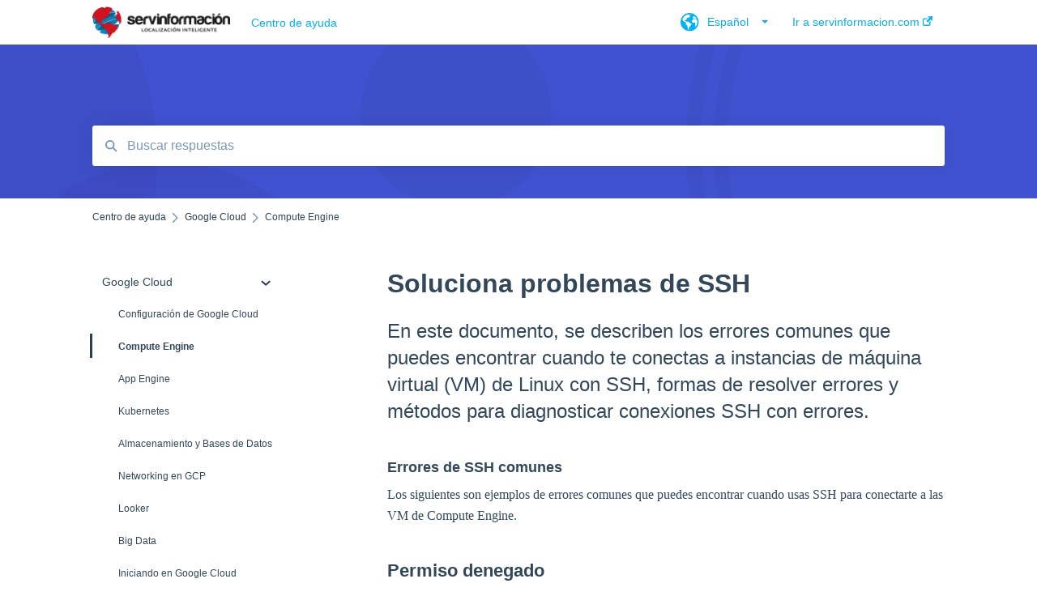

--- FILE ---
content_type: text/html; charset=UTF-8
request_url: https://mesadeayuda.servinformacion.com/knowledge/soluciona-problemas-de-ssh
body_size: 16578
content:
<!doctype html><html lang="es"><head>
    
    <meta charset="utf-8">
    
    <title>
      Soluciona problemas de SSH
    </title>
    
    <meta name="description" content="En este documento, se describen los errores comunes que puedes encontrar cuando te conectas a instancias de máquina virtual (VM) de Linux con SSH, formas de resolver errores y métodos para diagnosticar conexiones SSH con errores.">
    <meta name="viewport" content="width=device-width, initial-scale=1">

    
    <meta property="og:description" content="En este documento, se describen los errores comunes que puedes encontrar cuando te conectas a instancias de máquina virtual (VM) de Linux con SSH, formas de resolver errores y métodos para diagnosticar conexiones SSH con errores.">
    <meta property="og:title" content="Soluciona problemas de SSH">
    <meta name="twitter:description" content="En este documento, se describen los errores comunes que puedes encontrar cuando te conectas a instancias de máquina virtual (VM) de Linux con SSH, formas de resolver errores y métodos para diagnosticar conexiones SSH con errores.">
    <meta name="twitter:title" content="Soluciona problemas de SSH">

    

    
    <link rel="stylesheet" href="/hs/hsstatic/ContentIcons/static-1.198/fontawesome/5.0.10/css/fontawesome-all.min.css">
<style>
a.cta_button{-moz-box-sizing:content-box !important;-webkit-box-sizing:content-box !important;box-sizing:content-box !important;vertical-align:middle}.hs-breadcrumb-menu{list-style-type:none;margin:0px 0px 0px 0px;padding:0px 0px 0px 0px}.hs-breadcrumb-menu-item{float:left;padding:10px 0px 10px 10px}.hs-breadcrumb-menu-divider:before{content:'›';padding-left:10px}.hs-featured-image-link{border:0}.hs-featured-image{float:right;margin:0 0 20px 20px;max-width:50%}@media (max-width: 568px){.hs-featured-image{float:none;margin:0;width:100%;max-width:100%}}.hs-screen-reader-text{clip:rect(1px, 1px, 1px, 1px);height:1px;overflow:hidden;position:absolute !important;width:1px}
</style>

    

    
<!--  Added by GoogleAnalytics integration -->
<script>
var _hsp = window._hsp = window._hsp || [];
_hsp.push(['addPrivacyConsentListener', function(consent) { if (consent.allowed || (consent.categories && consent.categories.analytics)) {
  (function(i,s,o,g,r,a,m){i['GoogleAnalyticsObject']=r;i[r]=i[r]||function(){
  (i[r].q=i[r].q||[]).push(arguments)},i[r].l=1*new Date();a=s.createElement(o),
  m=s.getElementsByTagName(o)[0];a.async=1;a.src=g;m.parentNode.insertBefore(a,m)
})(window,document,'script','//www.google-analytics.com/analytics.js','ga');
  ga('create','UA-77390475-1','auto');
  ga('send','pageview');
}}]);
</script>

<!-- /Added by GoogleAnalytics integration -->

<!--  Added by GoogleTagManager integration -->
<script>
var _hsp = window._hsp = window._hsp || [];
window.dataLayer = window.dataLayer || [];
function gtag(){dataLayer.push(arguments);}

var useGoogleConsentModeV2 = true;
var waitForUpdateMillis = 1000;



var hsLoadGtm = function loadGtm() {
    if(window._hsGtmLoadOnce) {
      return;
    }

    if (useGoogleConsentModeV2) {

      gtag('set','developer_id.dZTQ1Zm',true);

      gtag('consent', 'default', {
      'ad_storage': 'denied',
      'analytics_storage': 'denied',
      'ad_user_data': 'denied',
      'ad_personalization': 'denied',
      'wait_for_update': waitForUpdateMillis
      });

      _hsp.push(['useGoogleConsentModeV2'])
    }

    (function(w,d,s,l,i){w[l]=w[l]||[];w[l].push({'gtm.start':
    new Date().getTime(),event:'gtm.js'});var f=d.getElementsByTagName(s)[0],
    j=d.createElement(s),dl=l!='dataLayer'?'&l='+l:'';j.async=true;j.src=
    'https://www.googletagmanager.com/gtm.js?id='+i+dl;f.parentNode.insertBefore(j,f);
    })(window,document,'script','dataLayer','GTM-WRZQKSL');

    window._hsGtmLoadOnce = true;
};

_hsp.push(['addPrivacyConsentListener', function(consent){
  if(consent.allowed || (consent.categories && consent.categories.analytics)){
    hsLoadGtm();
  }
}]);

</script>

<!-- /Added by GoogleTagManager integration -->

    <link rel="canonical" href="https://mesadeayuda.servinformacion.com/knowledge/soluciona-problemas-de-ssh">


<meta property="og:url" content="https://mesadeayuda.servinformacion.com/knowledge/soluciona-problemas-de-ssh">
<meta http-equiv="content-language" content="es">



    
      <link rel="shortcut icon" href="https://mesadeayuda.servinformacion.com/hubfs/Logotipo-1.png">
    
    <link href="//7052064.fs1.hubspotusercontent-na1.net/hubfs/7052064/hub_generated/template_assets/DEFAULT_ASSET/1763745447492/template_main.css" rel="stylesheet">
    <link href="//7052064.fs1.hubspotusercontent-na1.net/hubfs/7052064/hub_generated/template_assets/DEFAULT_ASSET/1763745444256/template__support-form.min.css" rel="stylesheet">
    <script type="text/javascript" src="//7052064.fs1.hubspotusercontent-na1.net/hubfs/7052064/hub_generated/template_assets/DEFAULT_ASSET/1763745446310/template_kbdom.min.js"></script>
    <style type="text/css" data-preview-theme="true">
      .kb-article, .kb-search__suggestions__article-content, .kb-search-results__description {
        font-family: georgia, palatino;
      }
      h1, h2, h3, h3 a, h4, h4 a, h5, h6, .kb__text-link, .kb__text-link-small, .kb-header, .kb-sticky-footer,
      .kb-search__suggestions__article-title, .kb-search-results__title,
      #hs_form_target_kb_support_form input.hs-button, #hs_form_target_kb_support_form label, input, select, textarea, #hs_form_target_kb_support_form .hs-field-desc, #hs_form_target_kb_support_form .hs-richtext p {
        font-family: helvetica;
      }
      a,
      .kb-search__suggestions__breadcrumb,
      .kb-header__nav .kbui-dropdown__link {
        color: #2d3e50;
      }
      .kb-header,
      .kb-header a,
      .kb-header button.kb-button--link {
        color: #02b2f2;
      }
      .kb-header svg * {
        fill: #02b2f2;
      }
      .kb-search-section {
        background-color: #4152d1;
      }
      .kb-search-section__title {
        color: #f6f7f8;
      }
      .kb-search-section-with-image {
        background-image: url(https://static.hsappstatic.net/TemplateAssets/static-1.46/img/hs_kb_template_images/patterns/header_pattern_circles_dark.png);
        background-size: auto;
        color: #ffffff;
        position: relative;
      }
      .kb-search-section-with-gradient {
        background-color: ;
        background-image: linear-gradient(180deg, #4152d1 0%, transparent 97%);
      }
      .kb-mobile-search-section {
        background-color: #ffffff;
      }
      .kb-search__suggestions a:hover,
      .kb-search__suggestions a:focus,
      .kb-category-menu li.active > a,
      .kb-category-menu li > a:hover {
        background-color: rgba(45, 62, 80, .1);
      }
      .kb-theme--cards .kb-category-menu li.active > a,
      .kb-theme--cards .kb-category-menu li > a:hover {
        background-color: transparent;
      }
      .kb-breadcrumbs > ol > li > span,
      .kb-breadcrumbs > ol > li > a > span,
      .kb-breadcrumbs > .kb-breadcrumbs__mobile-back a {
        font-family: helvetica;
      }
      .kb-breadcrumbs__arrow--left * {
        fill: #2d3e50
      }
      .kb-sidebar .kb-category-menu a,
      .kb-mobile-menu .kb-mobile-menu__current-page,
      .kb-mobile-menu ul > li > a {
        font-family: helvetica;
      }
      .kb-header__logo img {
        max-height: 40px;
      }
      .kb-footer__logo img {
        max-height: 24px;
      }
      /* SVG SUPPORT */
      .kb-header__logo img[src$=".svg"] {
        height: 40px;
      }
      .kb-footer__logo img[src$=".svg"] {
        height: 24px;
      }
      /* MOBILE STYLES */
      .kb-mobile-menu,
      .kb-mobile-search__bar {
        background-color: #ffffff;
      }
      .kb-mobile-menu a,
      .kb-mobile-menu__current-page,
      .kb-mobile-search__input,
      .kb-search--open .kb-mobile-search__input {
        color: #111111
      }
      .kb-mobile-search__input::-webkit-input-placeholder {
        color: #111111
      }
      .kb-mobile-search__input::-moz-placeholder {
        color: #111111
      }
      .kb-mobile-search__input:-ms-input-placeholder {
        color: #111111
      }
      .kb-mobile-search__input:-moz-placeholder {
        color: #111111
      }
      .kb-mobile-search__mag * {
        fill: #111111
      }
      .kb-mobile-menu__arrow *,
      .kb-mobile-search__close * {
        stroke: #111111
      }
      @media (max-width: 767px) {
        .kb-header__nav {
          background-color: #ffffff
        }
        .kb-header,
        .kb-header a {
          color: #111111;
        }
        .kb-header svg * {
          fill: #111111;
        }
        .kb-theme--content.kb-page--index .kb-header__nav-toggle svg *,
        .kb-theme--content.kb-page--index .kb-header__nav-close svg *,
        .kb-theme--tiles.kb-page--index .kb-header__nav-toggle svg *,
        .kb-theme--tiles.kb-page--index .kb-header__nav-close svg *,
        .kb-theme--minimal .kb-header__nav-toggle svg *,
        .kb-theme--minimal .kb-header__nav-close svg *,
        .kb-theme--cards .kb-header__nav-toggle svg *,
        .kb-theme--cards .kb-header__nav-close svg *,
        .kb-theme--default .kb-header__nav-toggle svg *,
        .kb-theme--default .kb-header__nav-close svg * {
          fill: #02b2f2;
        }
      }
    </style>
  <meta name="generator" content="HubSpot"></head>
  <body class="kb-theme--cards ">
<!--  Added by GoogleTagManager integration -->
<noscript><iframe src="https://www.googletagmanager.com/ns.html?id=GTM-WRZQKSL" height="0" width="0" style="display:none;visibility:hidden"></iframe></noscript>

<!-- /Added by GoogleTagManager integration -->

    <header>
      
      
  

  

  

  <div class="kb-header" data-preview-id="kb-header">
    <div class="kb-header-inner" id="kb-header">
      <div class="kb-header__logo">
        
          <img src="https://mesadeayuda.servinformacion.com/hs-fs/hubfs/Logos%20Servinformacion/servilogo.png?height=120&amp;name=servilogo.png" alt="logotipo de la empresa">
        
      </div>
      <a class="kb-header__title" href="/knowledge">
        Centro de ayuda
      </a>
      <nav id="kb-header__nav" class="kb-header__nav" role="navigation">
        <ul>
          
            <div class="kb-header__lang-switcher-container">
              <button class="kb-header__lang-switcher-toggle kb-button--link" data-kbui-dropdown-contents="lang-switcher">
                <div class="kb-header__lang-switcher-inner">
                  <div class="kb-header__lang-switcher-icon">
                    
    <svg width="23" height="23" xmlns="http://www.w3.org/2000/svg" xmlns:xlink="http://www.w3.org/1999/xlink">
      <g fill-rule="evenodd">
        <path d="M18.6 17.07a3.86 3.86 0 01-.5-2.35c.07-.45.24-.89.28-1.34.04-.46-.08-.97-.46-1.23-.8-.56-2 .43-2.84-.07a1.85 1.85 0 01-.58-.67c-.23-.4-.47-.8-.52-1.25-.05-.45.15-.96.57-1.12.1-.05.22-.07.3-.14.16-.13.14-.38.2-.58.14-.51.76-.69 1.3-.78.5-.08 1-.17 1.5-.11.78.09 1.54.5 2.29.67a9.49 9.49 0 01-1.53 8.97m-5.54-2.26c-.34.46-.82.81-1.14 1.3-.2.3-.34.67-.6.94-.21.22-.5.37-.72.59-.37.37-.5.93-.45 1.46.05.52.25 1.02.45 1.5v.02a9.53 9.53 0 01-1.5-.22c-.28-1.34-.5-2.7-.64-4.07-.03-.27-.06-.55-.18-.8-.42-.75-1.71-.92-1.78-1.78-.03-.36.18-.68.3-1.01.1-.34.07-.8-.26-.93l-.3-.07c-.34-.1-.5-.47-.75-.71-.31-.3-.84-.01-1.2-.24-.36-.23-.49-.65-.84-.87-.36-.23-.67-.74-.37-1.03-.36 0-.7-.13-1-.33A9.4 9.4 0 019.5 1.87c.06.03.1.06.17.08.43.15.9 0 1.35-.08.45-.06 1 0 1.22.4.05.1.08.23.06.34-.08.39-.6.45-.97.6-.33.13-.6.4-.73.74.28.08.57.16.78.36.2.2.31.53.15.77-.16.25-.5.28-.8.33-.88.17-1.72.8-2.59.57-.2-.06-.39-.16-.6-.15-.2 0-.42.2-.36.39.47.23 1.03.71.76 1.17-.16.28-.6.36-.7.67-.1.29.03.75-.27.78-.1 0-.2-.07-.29-.13a1.4 1.4 0 00-1.55-.01c-.1.07-.2.16-.24.28-.1.3.23.59.54.66.31.08.66.06.93.23.4.25.53.86.98.96.26.06.51-.07.76-.13.74-.2 1.51.17 2.13.62.61.45 1.17 1.01 1.87 1.3.4.17.86.26 1.12.6.36.44.19 1.12-.15 1.59m1.91-8.54c.23-.34.93-.4.8-.79-.4-.05-.69-.53-.56-.91a.74.74 0 011-.4c.22.12.35.34.55.5.19.14.5.2.65.01.06-.08.08-.19.1-.3 0-.06.03-.12.04-.19l.33.3a9.5 9.5 0 011.7 2.34c-.4.14-.84.26-1.25.16-.37-.1-.7-.35-1.07-.37-.33-.03-.65.12-.95.25-.3.14-.64.25-.96.16-.32-.1-.56-.49-.38-.76m7.35 3.92l-.07-.54-.06-.4a12 12 0 00-.15-.7l-.04-.17a11.3 11.3 0 00-1.53-3.43l-.07-.1a11.33 11.33 0 00-1.31-1.57A11.11 11.11 0 009.53.14L9.19.2a11.7 11.7 0 00-2.84.91l-.22.1a9.2 9.2 0 00-1.31.8c-.17.1-.33.23-.49.35l-.3.24A10.77 10.77 0 002 4.83l-.1.12c-.39.59-.72 1.21-1 1.86v.02a11.11 11.11 0 008.62 15.4 13.47 13.47 0 001.7.13 11.1 11.1 0 007.89-3.26 11.74 11.74 0 001.11-1.32l.05-.06.5-.74.08-.14.38-.72.1-.22a13.39 13.39 0 00.62-1.63l.11-.44c.05-.19.1-.37.13-.55l.09-.6.05-.43a10.92 10.92 0 000-2.06" id="a" />
      </g>
    </svg>
  
                  </div>
                  <div class="kb-header__lang-switcher__selected-lang">
                    
    Español
  
                  </div>
                  <div class="kb-header__lang-switcher__caret"></div>
                </div>
              </button>
              <div class="kbui-dropdown-contents" data-kbui-dropdown-name="lang-switcher">
                <div class="kb-header__langs-dropdown">
                  <ul>
                    
                      
                    
                      
                        <li>
                          <a href="https://mesadeayuda.servinformacion.com/pt-br/knowledge/google-cloud/compute-engine" class="kbui-dropdown__link">
                            <div class="kb-header__langs-dropdown__link-content">
                              
    Português - Brasil
  
                            </div>
                          </a>
                        </li>
                      
                    
                  </ul>
                </div>
              </div>
            </div>
          
          
            
<li class="kb-header__company-website-link">
  <a href="//servinformacion.com" target="_blank" rel="noopener">
    Ir a servinformacion.com
    <svg width="12" height="12" xmlns="http://www.w3.org/2000/svg">
      <path d="M8.11 10.223V7.0472l1.308-1.3077v4.4835c0 .9323-.7628 1.6952-1.6953 1.6952H1.6952C.7628 11.9182 0 11.1553 0 10.223V4.1955C0 3.2628.7628 2.5 1.6952 2.5h4.4833L4.8707 3.8082H1.6952c-.2099 0-.3872.1771-.3872.3873v6.0275c0 .2098.1773.387.3872.387h6.0275c.21 0 .3873-.1772.3873-.387zM5.9428.4417L12.0137 0l-.442 6.0708L9.6368 4.136 6.0925 7.68 4.3333 5.9207l3.544-3.5442L5.9428.4417z" fill="#2d3e50" />
    </svg>
  </a>
</li>

          
          
          
          
        </ul>
      </nav>
      
        <nav id="kb-header__langs-nav" class="kb-header__nav kb-header__langs-nav" role="navigation">
          <ul>
            
              
            
              
                <li>
                  <a href="https://mesadeayuda.servinformacion.com/pt-br/knowledge/google-cloud/compute-engine">
    Português - Brasil
  </a>
                </li>
              
            
          </ul>
        </nav>
      
      <div class="kb-header__nav-controls-container">
        <button id="kb-header__close-target" class="kb-header__nav-close" role="button" aria-label="Close main navigation menu" aria-controls="kb-header__nav kb-header__langs-nav">
          <span class="kb-icon close" aria-hidden="true">
            <svg width="16" height="17" xmlns="http://www.w3.org/2000/svg">
              <g fill="#2D3E50" fill-rule="nonzero">
                <path d="M15.07107 1.42893c.59587.59588.88893 1.23239.0505 2.07081L2.99975 15.62158c-.83842.83842-1.48089.5394-2.0708-.05051C.33305 14.97519.04 14.33868.87841 13.50026L13.00026 1.37842c.83842-.83842 1.48089-.5394 2.0708.05051z" />
                <path d="M15.07107 15.57107c-.59588.59587-1.23239.88893-2.07081.0505L.87842 3.49975C.04 2.66132.33902 2.01885.92893 1.42894 1.52481.83305 2.16132.54 2.99974 1.37841l12.12184 12.12184c.83842.83842.5394 1.48089-.05051 2.0708z" />
              </g>
            </svg>
          </span>
        </button>
        
          <button id="kb-header__langs-nav-target" class="kb-header__nav-toggle" role="button" aria-controls="kb-header__langs-nav">
            <span class="kb-icon langs">
              
    <svg width="23" height="23" xmlns="http://www.w3.org/2000/svg" xmlns:xlink="http://www.w3.org/1999/xlink">
      <g fill-rule="evenodd">
        <path d="M18.6 17.07a3.86 3.86 0 01-.5-2.35c.07-.45.24-.89.28-1.34.04-.46-.08-.97-.46-1.23-.8-.56-2 .43-2.84-.07a1.85 1.85 0 01-.58-.67c-.23-.4-.47-.8-.52-1.25-.05-.45.15-.96.57-1.12.1-.05.22-.07.3-.14.16-.13.14-.38.2-.58.14-.51.76-.69 1.3-.78.5-.08 1-.17 1.5-.11.78.09 1.54.5 2.29.67a9.49 9.49 0 01-1.53 8.97m-5.54-2.26c-.34.46-.82.81-1.14 1.3-.2.3-.34.67-.6.94-.21.22-.5.37-.72.59-.37.37-.5.93-.45 1.46.05.52.25 1.02.45 1.5v.02a9.53 9.53 0 01-1.5-.22c-.28-1.34-.5-2.7-.64-4.07-.03-.27-.06-.55-.18-.8-.42-.75-1.71-.92-1.78-1.78-.03-.36.18-.68.3-1.01.1-.34.07-.8-.26-.93l-.3-.07c-.34-.1-.5-.47-.75-.71-.31-.3-.84-.01-1.2-.24-.36-.23-.49-.65-.84-.87-.36-.23-.67-.74-.37-1.03-.36 0-.7-.13-1-.33A9.4 9.4 0 019.5 1.87c.06.03.1.06.17.08.43.15.9 0 1.35-.08.45-.06 1 0 1.22.4.05.1.08.23.06.34-.08.39-.6.45-.97.6-.33.13-.6.4-.73.74.28.08.57.16.78.36.2.2.31.53.15.77-.16.25-.5.28-.8.33-.88.17-1.72.8-2.59.57-.2-.06-.39-.16-.6-.15-.2 0-.42.2-.36.39.47.23 1.03.71.76 1.17-.16.28-.6.36-.7.67-.1.29.03.75-.27.78-.1 0-.2-.07-.29-.13a1.4 1.4 0 00-1.55-.01c-.1.07-.2.16-.24.28-.1.3.23.59.54.66.31.08.66.06.93.23.4.25.53.86.98.96.26.06.51-.07.76-.13.74-.2 1.51.17 2.13.62.61.45 1.17 1.01 1.87 1.3.4.17.86.26 1.12.6.36.44.19 1.12-.15 1.59m1.91-8.54c.23-.34.93-.4.8-.79-.4-.05-.69-.53-.56-.91a.74.74 0 011-.4c.22.12.35.34.55.5.19.14.5.2.65.01.06-.08.08-.19.1-.3 0-.06.03-.12.04-.19l.33.3a9.5 9.5 0 011.7 2.34c-.4.14-.84.26-1.25.16-.37-.1-.7-.35-1.07-.37-.33-.03-.65.12-.95.25-.3.14-.64.25-.96.16-.32-.1-.56-.49-.38-.76m7.35 3.92l-.07-.54-.06-.4a12 12 0 00-.15-.7l-.04-.17a11.3 11.3 0 00-1.53-3.43l-.07-.1a11.33 11.33 0 00-1.31-1.57A11.11 11.11 0 009.53.14L9.19.2a11.7 11.7 0 00-2.84.91l-.22.1a9.2 9.2 0 00-1.31.8c-.17.1-.33.23-.49.35l-.3.24A10.77 10.77 0 002 4.83l-.1.12c-.39.59-.72 1.21-1 1.86v.02a11.11 11.11 0 008.62 15.4 13.47 13.47 0 001.7.13 11.1 11.1 0 007.89-3.26 11.74 11.74 0 001.11-1.32l.05-.06.5-.74.08-.14.38-.72.1-.22a13.39 13.39 0 00.62-1.63l.11-.44c.05-.19.1-.37.13-.55l.09-.6.05-.43a10.92 10.92 0 000-2.06" id="a" />
      </g>
    </svg>
  
            </span>
          </button>
        
        <button id="kb-header__main-nav-target" class="kb-header__nav-toggle" role="button" aria-label="Open main navigation menu" aria-controls="kb-header__nav">
          <span class="kb-icon menu">
            <svg width="25" height="17" xmlns="http://www.w3.org/2000/svg">
              <g fill="#2D3E50" fill-rule="nonzero">
                <path d="M24.56897 2.295c0 .85-.2931 1.513-1.72414 1.513H2.15517C.72414 3.808.43103 3.1365.43103 2.295c0-.85.2931-1.513 1.72414-1.513h20.68966c1.43103 0 1.72414.6715 1.72414 1.513zM24.56897 8.8315c0 .85-.2931 1.513-1.72414 1.513H2.15517c-1.43103 0-1.72414-.6715-1.72414-1.513 0-.85.2931-1.513 1.72414-1.513h20.68966c1.43103 0 1.72414.6715 1.72414 1.513zM24.56897 15.3595c0 .85-.2931 1.513-1.72414 1.513H2.15517c-1.43103 0-1.72414-.6715-1.72414-1.513 0-.85.2931-1.513 1.72414-1.513h20.68966c1.43103 0 1.72414.6715 1.72414 1.513z" />
              </g>
            </svg>
          </span>
        </button>
    </div>
    </div>
  </div>
  <!-- Mobile Menu -->
  <div class="kb-mobile-search-section">
    <div class="kb-mobile-header">
      <div class="kb-mobile-menu">
        <div class="kb-mobile-menu__current-page">
          
            
              
                
              
                
                Compute Engine
                
              
                
              
                
              
                
              
                
              
                
              
                
              
                
              
                
              
                
              
                
              
            
          
            
              
            
          
            
              
                
              
                
              
            
          
            
              
                
              
            
          
            
              
                
              
                
              
            
          
            
              
                
              
                
              
                
              
            
          
            
              
                
              
            
          
            
              
            
          
          <svg class="kb-mobile-menu__arrow" width="12" height="7" xmlns="http://www.w3.org/2000/svg">
            <path d="M10.6817 1.6816l-4.5364 4-4.5364-3.9315" stroke="#00A38D" stroke-width="2" fill="none" fill-rule="evenodd" stroke-linecap="round" stroke-linejoin="round" />
          </svg>
        </div>
        <ul>
          
          <li class="active open">
            
            
            <a href="/knowledge/google-cloud">
              Google Cloud
            </a>
            <ul>
              
              
              
              <li>
                <a href="/knowledge/google-cloud#configuración-de-google-cloud">
                  Configuración de Google Cloud
                </a>
              </li>
              
              
              
              <li class="active">
                <a href="/knowledge/google-cloud#compute-engine">
                  Compute Engine
                </a>
              </li>
              
              
              
              <li>
                <a href="/knowledge/google-cloud#app-engine">
                  App Engine
                </a>
              </li>
              
              
              
              <li>
                <a href="/knowledge/google-cloud#kubernetes">
                  Kubernetes
                </a>
              </li>
              
              
              
              <li>
                <a href="/knowledge/google-cloud#almacenamiento-y-bases-de-datos">
                  Almacenamiento y Bases de Datos
                </a>
              </li>
              
              
              
              <li>
                <a href="/knowledge/google-cloud#networking-en-gcp">
                  Networking en GCP
                </a>
              </li>
              
              
              
              <li>
                <a href="/knowledge/google-cloud#looker">
                  Looker
                </a>
              </li>
              
              
              
              <li>
                <a href="/knowledge/google-cloud#big-data">
                  Big Data
                </a>
              </li>
              
              
              
              <li>
                <a href="/knowledge/google-cloud#iniciando-en-google-cloud">
                  Iniciando en Google Cloud
                </a>
              </li>
              
              
              
              <li>
                <a href="/knowledge/google-cloud#facturación">
                  Facturación
                </a>
              </li>
              
              
              
              <li>
                <a href="/knowledge/google-cloud#cuenta-de-servicios">
                  Cuenta de servicios
                </a>
              </li>
              
              
              
              <li>
                <a href="/knowledge/google-cloud#iam">
                  IAM
                </a>
              </li>
              
            </ul>
          </li>
          
          <li>
            
            
            <a href="/knowledge/datarutas">
              DataRutas
            </a>
            <ul>
              
            </ul>
          </li>
          
          <li>
            
            
            <a href="/knowledge/sitidata">
              SitiData
            </a>
            <ul>
              
              
              
              <li>
                <a href="/knowledge/sitidata#inicio">
                  Inicio
                </a>
              </li>
              
              
              
              <li>
                <a href="/knowledge/sitidata#módulos-sitidata">
                  Módulos SitiData
                </a>
              </li>
              
            </ul>
          </li>
          
          <li>
            
            
            <a href="/knowledge/geomarketing">
              Geomarketing
            </a>
            <ul>
              
              
              
              <li>
                <a href="/knowledge/geomarketing#administración">
                  Administración
                </a>
              </li>
              
            </ul>
          </li>
          
          <li>
            
            
            <a href="/knowledge/google-workspace">
              Google WorkSpace
            </a>
            <ul>
              
              
              
              <li>
                <a href="/knowledge/google-workspace#inicio">
                  Inicio
                </a>
              </li>
              
              
              
              <li>
                <a href="/knowledge/google-workspace#configuración">
                  Configuración
                </a>
              </li>
              
            </ul>
          </li>
          
          <li>
            
            
            <a href="/knowledge/google-maps">
              Google Maps
            </a>
            <ul>
              
              
              
              <li>
                <a href="/knowledge/google-maps#apis">
                  APIs
                </a>
              </li>
              
              
              
              <li>
                <a href="/knowledge/google-maps#uso-de-maps">
                  Uso de Maps
                </a>
              </li>
              
              
              
              <li>
                <a href="/knowledge/google-maps#errores-y-solución-de-problemas">
                  Errores y solución de problemas
                </a>
              </li>
              
            </ul>
          </li>
          
          <li>
            
            
            <a href="/knowledge/mapinfo">
              Mapinfo
            </a>
            <ul>
              
              
              
              <li>
                <a href="/knowledge/mapinfo#licencias">
                  Licencias
                </a>
              </li>
              
            </ul>
          </li>
          
          <li>
            
            
            <a href="/knowledge/geovisor">
              Geovisor
            </a>
            <ul>
              
            </ul>
          </li>
          
        </ul>
      </div>
      <div class="kb-mobile-search kb-search" kb-language-tag="es" kb-group-id="34778526460">
        <div class="kb-mobile-search__placeholder"></div>
        <div class="kb-mobile-search__box">
          <div class="kb-mobile-search__bar">
            <svg class="kb-mobile-search__mag" width="15" height="15" xmlns="http://www.w3.org/2000/svg">
              <path d="M14.02 12.672l-3.64-3.64a5.687 5.687 0 0 0 1.06-3.312A5.726 5.726 0 0 0 5.72 0 5.726 5.726 0 0 0 0 5.72a5.726 5.726 0 0 0 5.72 5.72 5.687 5.687 0 0 0 3.311-1.06l3.641 3.64a.95.95 0 0 0 1.348 0 .953.953 0 0 0 0-1.348zm-8.3-3.139a3.813 3.813 0 1 1 0-7.626 3.813 3.813 0 0 1 0 7.626z" fill="#4A4A4A" fill-rule="evenodd" />
            </svg>
            <form action="/knowledge/kb-search-results">
              <input type="text" class="kb-mobile-search__input kb-search__input" name="term" autocomplete="off" placeholder="Buscar respuestas">
              <input type="hidden" name="ref" value="56504844950">
            </form>
            <svg class="kb-mobile-search__close" width="14" height="14" xmlns="http://www.w3.org/2000/svg">
              <g stroke="#4A4A4A" stroke-width="2" fill="none" fill-rule="evenodd" stroke-linecap="round" stroke-linejoin="round">
                <path d="M1 12.314L12.314 1M12.314 12.314L1 1" />
              </g>
            </svg>
          </div>
          <ul class="kb-search__suggestions" data-lang="Resultados para &quot;&quot;"></ul>
        </div>
      </div>
    </div>
  </div>

  <script>
    kbDom.whenReady(function() {
          // Mobile Nav Menu
          var mobileToggle = function() {
            var navMenuOpen = document.getElementById('kb-header__main-nav-target');
            var langNavOpen = document.getElementById('kb-header__langs-nav-target');
            var navClose = document.getElementById('kb-header__close-target');

            navMenuOpen.addEventListener('click',function() {
              document.body.classList.toggle('kb-header__main-nav-open');
            });

            if (langNavOpen) {
            langNavOpen.addEventListener('click',function() {
              document.body.classList.toggle('kb-header__lang-nav-open');
            });
            }

            navClose.addEventListener('click',function() {
              document.body.classList.remove('kb-header__main-nav-open');
              document.body.classList.remove('kb-header__lang-nav-open');
            });

          };
          window.addEventListener('click', mobileToggle);
          mobileToggle();

      kbDom.initDropdown(document.querySelector('[data-kbui-dropdown-contents="lang-switcher"]'))

      // Mobile Cat Menu
      document.querySelector('.kb-mobile-menu__current-page').addEventListener('click',function() {
        document.querySelector('.kb-mobile-header').classList.toggle('menu-open');
      });
      document.querySelector('.kb-mobile-search__mag').addEventListener('click',function() {
        document.querySelector('.kb-mobile-header').classList.toggle('search-open');
        if (document.querySelector('.kb-mobile-header').classList.contains('search-open')) {
          document.querySelector('.kb-mobile-search__input').focus();
        }
      });
      document.querySelector('.kb-mobile-search__close').addEventListener('click',function() {
        document.querySelector('.kb-mobile-header').classList.remove('search-open');
      });
    });
  </script>
      
<div class="kb-search-section kb-search-section--narrow kb-search-section-with-image  ">
  <div class="kb-search-section__content content-container">
    <div class="kb-search" kb-language-tag="es" kb-group-id="34778526460">
      <div class="kb-search__placeholder"></div>
      <div class="kb-search__box">
        <div class="kb-search__bar">
          <svg class="kb-search__mag" width="15" height="15" xmlns="http://www.w3.org/2000/svg">
            <path d="M14.02 12.672l-3.64-3.64a5.687 5.687 0 0 0 1.06-3.312A5.726 5.726 0 0 0 5.72 0 5.726 5.726 0 0 0 0 5.72a5.726 5.726 0 0 0 5.72 5.72 5.687 5.687 0 0 0 3.311-1.06l3.641 3.64a.95.95 0 0 0 1.348 0 .953.953 0 0 0 0-1.348zm-8.3-3.139a3.813 3.813 0 1 1 0-7.626 3.813 3.813 0 0 1 0 7.626z" fill="#4A4A4A" fill-rule="evenodd" />
          </svg>
          <form action="/knowledge/kb-search-results">
            <input type="text" class="kb-search__input" name="term" autocomplete="off" placeholder="Buscar respuestas" required>
          </form>
          <svg class="kb-search__close" width="14" height="14" xmlns="http://www.w3.org/2000/svg">
            <g stroke="#4A4A4A" stroke-width="2" fill="none" fill-rule="evenodd" stroke-linecap="round" stroke-linejoin="round">
              <path d="M1 12.314L12.314 1M12.314 12.314L1 1" />
            </g>
          </svg>
        </div>
        <ul class="kb-search__suggestions" data-lang="Resultados para &quot;&quot;"></ul>
      </div>
    </div>
  </div>
</div>
      
    </header>
    <main data-preview-id="kb-article-main">
      
<div class="content-container-outer">
  <div class="content-container">
    
<div class="kb-breadcrumbs">
  <div class="kb-breadcrumbs__mobile-back">
    <svg class="kb-breadcrumbs__arrow kb-breadcrumbs__arrow--left" width="7" height="12" xmlns="http://www.w3.org/2000/svg">
      <path d="M.055 5.7194c.018-.045.0518-.0835.0795-.125.0166-.0255.0322-.052.0489-.0775.007-.011.0116-.024.0216-.034L5.2426.2328c.2877-.3.7662-.3115 1.0685-.026a.7468.7468 0 0 1 .0262 1.0605L1.7954 6l4.5419 4.733a.7462.7462 0 0 1-.0262 1.0601.7563.7563 0 0 1-.5214.207.7568.7568 0 0 1-.547-.2325L.205 6.5174c-.01-.0105-.0146-.023-.0216-.0345-.0167-.025-.0323-.0515-.0489-.077-.0277-.0415-.0615-.08-.0796-.125-.0186-.0455-.0222-.0935-.0312-.141C.0147 6.0934 0 6.0474 0 5.9999c0-.047.0146-.093.0237-.1395.009-.0475.0126-.096.0312-.141" fill="#7C98B6" fill-rule="evenodd" />
    </svg>
    <a href="/knowledge">Volver al inicio</a>
  </div>
  <ol itemscope itemtype="http://schema.org/BreadcrumbList">
    <li itemprop="itemListElement" itemscope itemtype="http://schema.org/ListItem">
      <a itemprop="item" href="/knowledge">
        <span itemprop="name">Centro de ayuda</span>
      </a>
      <meta itemprop="position" content="1">
    </li>
    
      
        
          <svg class="kb-breadcrumbs__arrow kb-breadcrumbs__arrow--right" width="7" height="12" xmlns="http://www.w3.org/2000/svg">
            <path d="M6.4905 5.7194c-.018-.045-.0518-.0835-.0795-.125-.0167-.0255-.0323-.052-.049-.0775-.007-.011-.0115-.024-.0216-.034L1.3028.2328c-.2876-.3-.7662-.3115-1.0684-.026a.7468.7468 0 0 0-.0262 1.0605L4.75 6l-4.542 4.733a.7462.7462 0 0 0 .0263 1.0601.7563.7563 0 0 0 .5213.207.7568.7568 0 0 0 .5471-.2325l5.0376-5.2501c.0101-.0105.0146-.023.0217-.0345.0166-.025.0322-.0515.0489-.077.0277-.0415.0614-.08.0795-.125.0187-.0455.0222-.0935.0313-.141.009-.0465.0237-.0925.0237-.14 0-.047-.0147-.093-.0237-.1395-.009-.0475-.0126-.096-.0313-.141" fill="#7C98B6" fill-rule="evenodd" />
          </svg>
          <li itemprop="itemListElement" itemscope itemtype="http://schema.org/ListItem">
            
              
              
              <a itemprop="item" href="/knowledge/google-cloud">
                  <span itemprop="name">Google Cloud</span>
              </a>
            
            <meta itemprop="position" content="2">
          </li>
          
            
              
            
              
                <svg class="kb-breadcrumbs__arrow kb-breadcrumbs__arrow--right" width="7" height="12" xmlns="http://www.w3.org/2000/svg">
                  <path d="M6.4905 5.7194c-.018-.045-.0518-.0835-.0795-.125-.0167-.0255-.0323-.052-.049-.0775-.007-.011-.0115-.024-.0216-.034L1.3028.2328c-.2876-.3-.7662-.3115-1.0684-.026a.7468.7468 0 0 0-.0262 1.0605L4.75 6l-4.542 4.733a.7462.7462 0 0 0 .0263 1.0601.7563.7563 0 0 0 .5213.207.7568.7568 0 0 0 .5471-.2325l5.0376-5.2501c.0101-.0105.0146-.023.0217-.0345.0166-.025.0322-.0515.0489-.077.0277-.0415.0614-.08.0795-.125.0187-.0455.0222-.0935.0313-.141.009-.0465.0237-.0925.0237-.14 0-.047-.0147-.093-.0237-.1395-.009-.0475-.0126-.096-.0313-.141" fill="#7C98B6" fill-rule="evenodd" />
                </svg>
                <li itemprop="itemListElement" itemscope itemtype="http://schema.org/ListItem">
                  <span itemprop="name">Compute Engine</span>
                  <meta itemprop="position" content="3">
                </li>
              
            
              
            
              
            
              
            
              
            
              
            
              
            
              
            
              
            
              
            
              
            
          
        
      
        
      
        
      
        
      
        
      
        
      
        
      
        
      
    
  </ol>
</div>
    <div class="main-body">
      <div class="kb-sidebar">
        
<div class="kb-category-menu">
  <ul>
    
    <li class="open">
        
        
      <a href="/knowledge/google-cloud">
        <div class="kb-category-menu-option" data-id="41610212129">
          <span class="kb-category-menu-option__color-bar" style="background-color: #2d3e50;"></span>
          Google Cloud
        </div>
        
        <div>
          <svg width="12" height="7" xmlns="http://www.w3.org/2000/svg">
            <path d="M10.6817 1.6816l-4.5364 4-4.5364-3.9315" stroke="#2d3e50" stroke-width="2" fill="none" fill-rule="evenodd" stroke-linecap="round" stroke-linejoin="round" />
          </svg>
        </div>
        
      </a>
      <ul>
        
        <li data-id="43533059768">
          
          
          <a href="/knowledge/google-cloud#configuración-de-google-cloud">
            <span class="kb-category-menu-option__color-bar" style="background-color: #2d3e50;"></span>
            Configuración de Google Cloud
          </a>
        </li>
        
        <li class="active" data-id="43519433843">
          
          
          <a href="/knowledge/google-cloud#compute-engine">
            <span class="kb-category-menu-option__color-bar" style="background-color: #2d3e50;"></span>
            Compute Engine
          </a>
        </li>
        
        <li data-id="43634701737">
          
          
          <a href="/knowledge/google-cloud#app-engine">
            <span class="kb-category-menu-option__color-bar" style="background-color: #2d3e50;"></span>
            App Engine
          </a>
        </li>
        
        <li data-id="43638770201">
          
          
          <a href="/knowledge/google-cloud#kubernetes">
            <span class="kb-category-menu-option__color-bar" style="background-color: #2d3e50;"></span>
            Kubernetes
          </a>
        </li>
        
        <li data-id="43637162305">
          
          
          <a href="/knowledge/google-cloud#almacenamiento-y-bases-de-datos">
            <span class="kb-category-menu-option__color-bar" style="background-color: #2d3e50;"></span>
            Almacenamiento y Bases de Datos
          </a>
        </li>
        
        <li data-id="43638770541">
          
          
          <a href="/knowledge/google-cloud#networking-en-gcp">
            <span class="kb-category-menu-option__color-bar" style="background-color: #2d3e50;"></span>
            Networking en GCP
          </a>
        </li>
        
        <li data-id="43686503705">
          
          
          <a href="/knowledge/google-cloud#looker">
            <span class="kb-category-menu-option__color-bar" style="background-color: #2d3e50;"></span>
            Looker
          </a>
        </li>
        
        <li data-id="47952424828">
          
          
          <a href="/knowledge/google-cloud#big-data">
            <span class="kb-category-menu-option__color-bar" style="background-color: #2d3e50;"></span>
            Big Data
          </a>
        </li>
        
        <li data-id="66907828358">
          
          
          <a href="/knowledge/google-cloud#iniciando-en-google-cloud">
            <span class="kb-category-menu-option__color-bar" style="background-color: #2d3e50;"></span>
            Iniciando en Google Cloud
          </a>
        </li>
        
        <li data-id="123107988132">
          
          
          <a href="/knowledge/google-cloud#facturación">
            <span class="kb-category-menu-option__color-bar" style="background-color: #2d3e50;"></span>
            Facturación
          </a>
        </li>
        
        <li data-id="167113699723">
          
          
          <a href="/knowledge/google-cloud#cuenta-de-servicios">
            <span class="kb-category-menu-option__color-bar" style="background-color: #2d3e50;"></span>
            Cuenta de servicios
          </a>
        </li>
        
        <li data-id="173508529033">
          
          
          <a href="/knowledge/google-cloud#iam">
            <span class="kb-category-menu-option__color-bar" style="background-color: #2d3e50;"></span>
            IAM
          </a>
        </li>
        
      </ul>
    </li>
    
    <li>
        
        
      <a href="/knowledge/datarutas">
        <div class="kb-category-menu-option" data-id="43099106728">
          <span class="kb-category-menu-option__color-bar" style="background-color: #2d3e50;"></span>
          DataRutas
        </div>
        
      </a>
      <ul>
        
      </ul>
    </li>
    
    <li>
        
        
      <a href="/knowledge/sitidata">
        <div class="kb-category-menu-option" data-id="43098610737">
          <span class="kb-category-menu-option__color-bar" style="background-color: #2d3e50;"></span>
          SitiData
        </div>
        
        <div>
          <svg width="12" height="7" xmlns="http://www.w3.org/2000/svg">
            <path d="M10.6817 1.6816l-4.5364 4-4.5364-3.9315" stroke="#2d3e50" stroke-width="2" fill="none" fill-rule="evenodd" stroke-linecap="round" stroke-linejoin="round" />
          </svg>
        </div>
        
      </a>
      <ul>
        
        <li data-id="43625152032">
          
          
          <a href="/knowledge/sitidata#inicio">
            <span class="kb-category-menu-option__color-bar" style="background-color: #2d3e50;"></span>
            Inicio
          </a>
        </li>
        
        <li data-id="43625152036">
          
          
          <a href="/knowledge/sitidata#módulos-sitidata">
            <span class="kb-category-menu-option__color-bar" style="background-color: #2d3e50;"></span>
            Módulos SitiData
          </a>
        </li>
        
      </ul>
    </li>
    
    <li>
        
        
      <a href="/knowledge/geomarketing">
        <div class="kb-category-menu-option" data-id="43111562092">
          <span class="kb-category-menu-option__color-bar" style="background-color: #2d3e50;"></span>
          Geomarketing
        </div>
        
        <div>
          <svg width="12" height="7" xmlns="http://www.w3.org/2000/svg">
            <path d="M10.6817 1.6816l-4.5364 4-4.5364-3.9315" stroke="#2d3e50" stroke-width="2" fill="none" fill-rule="evenodd" stroke-linecap="round" stroke-linejoin="round" />
          </svg>
        </div>
        
      </a>
      <ul>
        
        <li data-id="43140395102">
          
          
          <a href="/knowledge/geomarketing#administración">
            <span class="kb-category-menu-option__color-bar" style="background-color: #2d3e50;"></span>
            Administración
          </a>
        </li>
        
      </ul>
    </li>
    
    <li>
        
        
      <a href="/knowledge/google-workspace">
        <div class="kb-category-menu-option" data-id="43114617382">
          <span class="kb-category-menu-option__color-bar" style="background-color: #2d3e50;"></span>
          Google WorkSpace
        </div>
        
        <div>
          <svg width="12" height="7" xmlns="http://www.w3.org/2000/svg">
            <path d="M10.6817 1.6816l-4.5364 4-4.5364-3.9315" stroke="#2d3e50" stroke-width="2" fill="none" fill-rule="evenodd" stroke-linecap="round" stroke-linejoin="round" />
          </svg>
        </div>
        
      </a>
      <ul>
        
        <li data-id="43646821708">
          
          
          <a href="/knowledge/google-workspace#inicio">
            <span class="kb-category-menu-option__color-bar" style="background-color: #2d3e50;"></span>
            Inicio
          </a>
        </li>
        
        <li data-id="43646845737">
          
          
          <a href="/knowledge/google-workspace#configuración">
            <span class="kb-category-menu-option__color-bar" style="background-color: #2d3e50;"></span>
            Configuración
          </a>
        </li>
        
      </ul>
    </li>
    
    <li>
        
        
      <a href="/knowledge/google-maps">
        <div class="kb-category-menu-option" data-id="43550824743">
          <span class="kb-category-menu-option__color-bar" style="background-color: #2d3e50;"></span>
          Google Maps
        </div>
        
        <div>
          <svg width="12" height="7" xmlns="http://www.w3.org/2000/svg">
            <path d="M10.6817 1.6816l-4.5364 4-4.5364-3.9315" stroke="#2d3e50" stroke-width="2" fill="none" fill-rule="evenodd" stroke-linecap="round" stroke-linejoin="round" />
          </svg>
        </div>
        
      </a>
      <ul>
        
        <li data-id="43647766538">
          
          
          <a href="/knowledge/google-maps#apis">
            <span class="kb-category-menu-option__color-bar" style="background-color: #2d3e50;"></span>
            APIs
          </a>
        </li>
        
        <li data-id="43647713146">
          
          
          <a href="/knowledge/google-maps#uso-de-maps">
            <span class="kb-category-menu-option__color-bar" style="background-color: #2d3e50;"></span>
            Uso de Maps
          </a>
        </li>
        
        <li data-id="43647713457">
          
          
          <a href="/knowledge/google-maps#errores-y-solución-de-problemas">
            <span class="kb-category-menu-option__color-bar" style="background-color: #2d3e50;"></span>
            Errores y solución de problemas
          </a>
        </li>
        
      </ul>
    </li>
    
    <li>
        
        
      <a href="/knowledge/mapinfo">
        <div class="kb-category-menu-option" data-id="94721901965">
          <span class="kb-category-menu-option__color-bar" style="background-color: #2d3e50;"></span>
          Mapinfo
        </div>
        
        <div>
          <svg width="12" height="7" xmlns="http://www.w3.org/2000/svg">
            <path d="M10.6817 1.6816l-4.5364 4-4.5364-3.9315" stroke="#2d3e50" stroke-width="2" fill="none" fill-rule="evenodd" stroke-linecap="round" stroke-linejoin="round" />
          </svg>
        </div>
        
      </a>
      <ul>
        
        <li data-id="94721302819">
          
          
          <a href="/knowledge/mapinfo#licencias">
            <span class="kb-category-menu-option__color-bar" style="background-color: #2d3e50;"></span>
            Licencias
          </a>
        </li>
        
      </ul>
    </li>
    
    <li>
        
        
      <a href="/knowledge/geovisor">
        <div class="kb-category-menu-option" data-id="104557669392">
          <span class="kb-category-menu-option__color-bar" style="background-color: #2d3e50;"></span>
          Geovisor
        </div>
        
      </a>
      <ul>
        
      </ul>
    </li>
    
  </ul>
</div>

<script>
  kbDom.whenReady(function() {
    document.querySelectorAll('.kb-category-menu svg').forEach(function(el) {
      el.addEventListener('click', function(e) {
        e.preventDefault();
        var li = kbDom.closest('li', this);
        if (li) {
          li.classList.toggle('open');
        }
      });
    })
  })
</script>
      </div>
      <div class="kb-content">
        



<div class="kb-article tinymce-content">
  <h1><span id="hs_cos_wrapper_name" class="hs_cos_wrapper hs_cos_wrapper_meta_field hs_cos_wrapper_type_text" style="" data-hs-cos-general-type="meta_field" data-hs-cos-type="text">Soluciona problemas de SSH</span></h1>
  
    <h2>En este documento, se describen los errores comunes que puedes encontrar cuando te conectas a instancias de máquina virtual (VM) de Linux con SSH, formas de resolver errores y métodos para diagnosticar conexiones SSH con errores.</h2>
   <h4>Errores de SSH comunes</h4>
<p>Los siguientes son ejemplos de errores comunes que puedes encontrar cuando usas SSH para conectarte a las VM de Compute&nbsp;Engine.</p>
<h3 data-text="Permiso denegado">Permiso denegado</h3>
<p>El siguiente error se puede generar cuando te conectas a tu VM:</p>
<div aria-label="Botones de acción">&nbsp;</div>
<pre dir="ltr">USERNAME@VM_EXTERNAL_IP: Permission denied (publickey).</pre>
<p>Este error se puede generar por varios motivos. Las siguientes son algunas de las causas más comunes de este error:</p>
<ul>
<li>
<p><strong>Usaste una Llave SSH almacenada en metadatos para conectarte a una VM que tiene el acceso al SO habilitado.</strong>&nbsp;Si el acceso al SO está habilitado en tu proyecto, la VM no acepta Llaves SSH almacenadas en metadatos.</p>
<p>Para solucionar este problema, realiza una de las siguientes acciones:</p>
<ul>
<li>Conéctate a la VM mediante Google&nbsp;Cloud&nbsp;Console o la herramienta de línea de comandos de&nbsp;gcloud. Para obtener más información, consulta&nbsp;<a href="https://cloud.google.com/compute/docs/instances/connecting-to-instance">Conéctate a VM</a>.</li>
<li>Agrega tus llaves SSH al Acceso&nbsp;al&nbsp;SO Para obtener más información, consulta la sección sobre&nbsp;<a href="https://cloud.google.com/compute/docs/instances/managing-instance-access#add_oslogin_keys">cómo agregar claves SSH a una cuenta de usuario</a>.</li>
<li>Inhabilita Acceso al SO Para obtener más información, consulta&nbsp;<a href="https://cloud.google.com/compute/docs/instances/managing-instance-access#enable_oslogin">Inhabilita el acceso al SO</a>.</li>
</ul>
</li>
<li>
<p><strong>Usaste una Llave SSH almacenada en un perfil de acceso al SO para conectarte a una VM que no tiene acceso al SO habilitado.</strong>&nbsp;Si inhabilitas el acceso al SO, tu VM no acepta Llaves SSH que se almacenaron en tu perfil del acceso al SO.</p>
<p>Para solucionar este problema, realiza una de las siguientes acciones:</p>
<ul>
<li>Conéctate a la VM mediante Google&nbsp;Cloud&nbsp;Console o la herramienta de línea de comandos de&nbsp;gcloud. Para obtener más información, consulta&nbsp;<a href="https://cloud.google.com/compute/docs/instances/connecting-to-instance">Conéctate a VM</a>.</li>
<li>Habilita el acceso&nbsp;al&nbsp;SO. Para obtener más información, consulta&nbsp;<a href="https://cloud.google.com/compute/docs/instances/managing-instance-access#enable_oslogin">Habilita el acceso&nbsp;al&nbsp;SO</a>.</li>
<li>Agrega tus claves SSH a los metadatos. Para obtener más información, consulta&nbsp;<a href="https://cloud.google.com/compute/docs/instances/adding-removing-ssh-keys#edit-ssh-metadata">Edita metadatos de claves SSH públicas</a>.</li>
</ul>
</li>
<li>
<p><strong>Tu clave caducó y Compute&nbsp;Engine borró tu archivo&nbsp;~/.ssh/authorized_keys.</strong>&nbsp;Si agregas claves SSH de forma manual a tu VM y, luego, te conectas a tu VM mediante Google&nbsp;Cloud&nbsp;Console, Compute&nbsp;Engine crea un nuevo par de claves para tu conexión. Después de que el par de claves nuevo vence, Compute&nbsp;Engine borra tu archivo&nbsp;~/.ssh/authorized_keys&nbsp;en la VM, que incluye tu clave SSH agregada de forma manual.</p>
<p>Para solucionar este problema, realiza una de las siguientes acciones:</p>
<ul>
<li>Conéctate a la VM mediante Google&nbsp;Cloud&nbsp;Console o la herramienta de línea de comandos de&nbsp;gcloud. Para obtener más información, consulta&nbsp;<a href="https://cloud.google.com/compute/docs/instances/connecting-to-instance">Conéctate a VM</a>.</li>
<li>Vuelve a agregar tu clave SSH a los metadatos. Para obtener más información, consulta&nbsp;<a href="https://cloud.google.com/compute/docs/instances/adding-removing-ssh-keys#edit-ssh-metadata">Edita metadatos de claves SSH públicas</a>.</li>
</ul>
</li>
<li>
<p><strong>Te conectaste mediante una herramienta de terceros y el comando SSH está mal configurado.</strong>&nbsp;Si te conectas con el comando&nbsp;ssh, pero no especificas una ruta de acceso a tu clave privada o si especificas una ruta incorrecta para tu clave privada, la VM rechazará la conexión.</p>
<p>Para solucionar este problema, realiza una de las siguientes acciones:</p>
<ul>
<li>Ejecuta el siguiente comando:<br>
<div aria-label="Botones de acción">&nbsp;</div>
<pre dir="ltr">ssh -i PATH_TO_PRIVATE_KEY<a></a> USERNAME<a></a>@EXTERNAL_IP<a></a></pre>
<br>Reemplaza lo siguiente:
<ul>
<li>PATH_TO_PRIVATE_KEY: Es la&nbsp;<a href="https://cloud.google.com/compute/docs/instances/adding-removing-ssh-keys#locatesshkeys">ruta de acceso al archivo de clave SSH privada</a>.</li>
<li>USERNAME: El nombre de usuario del usuario que se conecta a la instancia. Si administras las claves SSH en metadatos, el nombre de usuario es el que especificaste cuando&nbsp;<a href="https://cloud.google.com/compute/docs/instances/adding-removing-ssh-keys#createsshkeys">creaste la clave SSH</a>. En el caso de las&nbsp;<a href="https://cloud.google.com/compute/docs/instances/managing-instance-access#add_oslogin_keys">cuentas de acceso al SO</a>, el nombre de usuario se define en tu perfil de Google.</li>
<li>EXTERNAL_IP: La dirección IP externa de la VM.</li>
</ul>
</li>
<li>Conéctate a la VM mediante Google&nbsp;Cloud&nbsp;Console o la herramienta de línea de comandos de&nbsp;gcloud. Cuando usas estas herramientas para conectarte, Compute&nbsp;Engine administra la creación de claves por ti. Para obtener más información, consulta&nbsp;<a href="https://cloud.google.com/compute/docs/instances/connecting-to-instance">Conéctate a VM</a>.</li>
</ul>
</li>
<li>
<p><strong>El entorno invitado de tu VM no está en ejecución.</strong>&nbsp;Si es la primera vez que te conectas a la VM y el entorno invitado no se ejecuta, es posible que la VM rechace la solicitud de conexión SSH.</p>
<p>Para solucionar este problema, haz lo siguiente:</p>
<ol>
<li>Reinicia la VM.</li>
<li>En Cloud&nbsp;Console, inspecciona los registros de inicio del sistema en la salida del puerto en serie para determinar si el entorno invitado se está ejecutando. Para obtener más información, consulta&nbsp;<a href="https://cloud.google.com/compute/docs/images/install-guest-environment#wgei">Valida el entorno invitado</a>.</li>
<li>Si el entorno invitado no se ejecuta,&nbsp;<a href="https://cloud.google.com/compute/docs/images/install-guest-environment#startup_script">clona el disco de arranque de la VM y usa una secuencia de comandos de inicio para instalarlo</a>&nbsp;de forma manual.</li>
</ol>
</li>
<li>
<p><strong>El daemon&nbsp;sshd&nbsp;no está en ejecución o no está configurado de forma correcta.</strong>&nbsp;El daemon&nbsp;sshd&nbsp;habilita las conexiones SSH. Si está mal configurada o no está en ejecución, no puedes conectarte a la VM.</p>
<p>Para solucionar este problema, revisa la guía del usuario de tu sistema operativo a fin de asegurarte de que tu&nbsp;<a href="https://linux.die.net/man/5/sshd_config">sshd_config</a>&nbsp;esté configurado correctamente.</p>
</li>
</ul>
<h3 data-text="No se pudo establecer la conexión">No se pudo establecer la conexión</h3>
<p>Los siguientes errores pueden ocurrir cuando te conectas a tu VM desde Google&nbsp;Cloud&nbsp;Console o la herramienta de&nbsp;gcloud:</p>
<ul>
<li>
<p>Cloud&nbsp;Console:</p>
<div aria-label="Botones de acción">&nbsp;</div>
<pre dir="ltr">Connection Failed<br><br>We are unable to connect to the VM on port 22.</pre>
</li>
<li>
<p>La herramienta&nbsp;gcloud, puede realizar lo siguiente:</p>
<div aria-label="Botones de acción">&nbsp;</div>
<pre dir="ltr">ERROR: (gcloud.compute.ssh) [/usr/bin/ssh] exited with return code [255].</pre>
</li>
</ul>
<p>Estos errores pueden ocurrir por varios motivos. Las siguientes son algunas de las causas más comunes de los errores:</p>
<ul>
<li>
<p><strong>La VM se inicia y&nbsp;sshd&nbsp;aún no se ejecuta.</strong>&nbsp;No puedes conectarte a una VM antes de que se ejecute.</p>
<p>Para resolver este problema, espera hasta que la VM termine de iniciarse e intenta conectarte de nuevo.</p>
</li>
<li>
<p><strong>Falta la regla de firewall que permite la conexión SSH o está mal configurada.</strong>&nbsp;De forma predeterminada, las VM de Compute&nbsp;Engine permiten el acceso SSH en el puerto&nbsp;22. Si la regla&nbsp;default-allow-ssh&nbsp;falta o está mal configurada, no podrás conectarte a las VM.</p>
<p>Para resolver este problema,&nbsp;<a href="https://cloud.google.com/compute/docs/troubleshooting/troubleshooting-ssh#check_firewall">verifica tus reglas de firewall</a>&nbsp;y vuelve a agregar o configurar&nbsp;default-allow-ssh.</p>
</li>
<li>
<p><strong>sshd&nbsp;se ejecuta en un puerto personalizado.</strong>&nbsp;Si configuraste&nbsp;sshd&nbsp;para que se ejecute en un puerto distinto del puerto&nbsp;22, no podrás conectarte a la VM.</p>
<p>Para resolver este problema, crea una regla de firewall personalizada que permita el tráfico&nbsp;tcp&nbsp;en el puerto en el que se ejecuta&nbsp;sshd&nbsp;mediante el siguiente comando:</p>
<div aria-label="Botones de acción">&nbsp;</div>
<pre dir="ltr">gcloud compute firewall-rules create FIREWALL_NAME<a></a> \<br>  --allow tcp:PORT_NUMBER<a></a></pre>
<p>Para obtener más información sobre cómo crear reglas de firewall personalizadas, consulta&nbsp;<a href="https://cloud.google.com/vpc/docs/using-firewalls#creating_firewall_rules">Crea reglas de firewall</a>.</p>
</li>
<li>
<p><strong>Tu regla de firewall SSH personalizada no permite el tráfico de los servicios de Google.</strong>&nbsp;Las conexiones SSH desde Cloud&nbsp;Console se rechazan si las reglas de firewall personalizadas no permiten conexiones desde el rango de direcciones IP de Google.</p>
<p>Para solucionar este problema, haz lo siguiente:</p>
<ol>
<li>
<p>Recopila los rangos de direcciones IP de Google mediante la ejecución del siguiente comando:</p>
<div aria-label="Botones de acción">&nbsp;</div>
<pre dir="ltr">dig +qr +short txt `dig +short TXT _spf.google.com | grep -oE 'include:\S*' | cut -d':' -f2 | xargs` | grep -oE 'ip[46]:\S*' | sort | uniq</pre>
</li>
<li>
<p>Actualiza tu regla de firewall personalizada para permitir el tráfico desde las direcciones IP de Google. Para obtener más información, consulta&nbsp;<a href="https://cloud.google.com/vpc/docs/using-firewalls#updating_firewall_rules">Actualiza las reglas de firewall</a>.</p>
</li>
</ol>
</li>
<li>
<p><strong>La conexión SSH falló después de actualizar el kernel de la VM.</strong>&nbsp;Una VM puede experimentar un error irrecuperable del kernel después de una actualización del kernel, lo que hace que la VM se vuelva inaccesible.</p>
<p>Para solucionar este problema, haz lo siguiente:</p>
<ol>
<li><a href="https://cloud.google.com/compute/docs/disks/detach-reattach-boot-disk">Activa el disco</a>&nbsp;en otra VM.</li>
<li><a href="https://cloud.google.com/compute/docs/import/import-existing-image#configure_bootloader">Actualiza el archivo&nbsp;grub.cfg</a>&nbsp;para usar la versión anterior del kernel.</li>
<li><a href="https://cloud.google.com/compute/docs/disks/detach-reattach-boot-disk">Conecta el disco</a>&nbsp;a la VM que no responde.</li>
<li>Verifica que el estado de la VM sea&nbsp;RUNNING&nbsp;mediante el&nbsp;<a href="https://cloud.google.com/sdk/gcloud/reference/compute/instances/describe">comando&nbsp;gcloud compute instances describe</a>.</li>
<li><a href="https://cloud.google.com/compute/docs/images/install-guest-environment#installing_guest_environment">Vuelve a instalar el kernel</a>.</li>
<li>Reinicia la VM.</li>
</ol>
<p>De forma alternativa, si creaste una instantánea del disco de arranque antes de actualizar la VM,&nbsp;<a href="https://cloud.google.com/compute/docs/instances/create-start-instance#createsnapshot">usa la instantánea para crear una VM</a>.</p>
</li>
<li>
<p><strong>El daemon&nbsp;sshd&nbsp;no está en ejecución o no está configurado de forma correcta.</strong>&nbsp;El daemon&nbsp;sshd&nbsp;habilita las conexiones SSH. Si está mal configurada o no está en ejecución, no puedes conectarte a la VM.</p>
<p>Para solucionar este problema, revisa la guía del usuario de tu sistema operativo a fin de asegurarte de que tu&nbsp;<a href="https://linux.die.net/man/5/sshd_config">sshd_config</a>&nbsp;esté configurado correctamente.</p>
</li>
<li>
<p><strong>La VM no se inicia y no puedes conectarte mediante SSH o la consola en serie.</strong>&nbsp;Si no se puede acceder a la VM, es posible que el SO esté dañado. Si el disco de arranque no se inicia, puedes&nbsp;<a href="https://cloud.google.com/compute/docs/troubleshooting/vm-startup#identify_the_reason_why_the_boot_disk_isnt_booting">diagnosticar el problema</a>. Si deseas recuperar la VM dañada y recuperar los datos, consulta&nbsp;<a href="https://cloud.google.com/compute/docs/disks/working-with-persistent-disks#recover-corrupted-vm">Recupera una VM dañada o un disco de arranque completo</a>.</p>
</li>
<li>
<p><strong>La VM se inicia en modo de mantenimiento.</strong>&nbsp;Cuando se inicia en modo de mantenimiento, la VM no acepta conexiones SSH, pero puedes conectarte a la consola en serie de la VM y acceder como el usuario raíz.</p>
<p>Para solucionar este problema, haz lo siguiente:</p>
<ol>
<li>
<p>Si no configuraste una contraseña raíz para la VM, usa una&nbsp;<a href="https://cloud.google.com/compute/docs/instances/startup-scripts">secuencia de comandos de inicio de metadatos</a>&nbsp;a fin de ejecutar el siguiente comando durante el inicio:</p>
<div aria-label="Botones de acción">&nbsp;</div>
<pre dir="ltr">echo "NEW_PASSWORD" | chpasswd</pre>
<p>Reemplaza&nbsp;NEW_PASSWORD&nbsp;por una contraseña de tu elección.</p>
</li>
<li>
<p>Reinicia la VM.</p>
</li>
<li>
<p><a href="https://cloud.google.com/compute/docs/troubleshooting/troubleshooting-using-serial-console">Conéctate a la consola en serie de la VM</a>&nbsp;y accede como el usuario raíz.</p>
</li>
</ol>
</li>
</ul>
<h3 data-text="No se pudo establecer una conexión con el backend">No se pudo establecer una conexión con el backend</h3>
<p>Los siguientes errores pueden ocurrir cuando te conectas a tu VM desde Google&nbsp;Cloud&nbsp;Console o la herramienta de&nbsp;gcloud:</p>
<ul>
<li>
<p>Cloud&nbsp;Console:</p>
<div aria-label="Botones de acción">&nbsp;</div>
<pre dir="ltr">-- Connection via Cloud Identity-Aware Proxy Failed<br><br>-- Code: 4003<br><br>-- Reason: failed to connect to backend</pre>
</li>
<li>
<p>La herramienta&nbsp;gcloud, puede realizar lo siguiente:</p>
<div aria-label="Botones de acción">&nbsp;</div>
<pre dir="ltr">ERROR: (gcloud.compute.start-iap-tunnel) Error while connecting [4003: u'failed to connect to backend'].</pre>
</li>
</ul>
<p>Estos errores ocurren cuando intentas usar SSH para conectarte a una VM que no tiene una dirección IP pública y para la que no configuraste Identity-Aware&nbsp;Proxy en el puerto&nbsp;22.</p>
<p>Para resolver este problema,&nbsp;<a href="https://cloud.google.com/iap/docs/using-tcp-forwarding#create-firewall-rule">crea una regla de firewall</a>&nbsp;en el puerto&nbsp;22 que permite el tráfico de entrada desde Identity-Aware&nbsp;Proxy.</p>
<h4>Diagnostica conexiones SSH con errores</h4>
<p>En las siguientes secciones, se describen los pasos que puedes seguir a fin de diagnosticar la causa de conexiones SSH con errores y los pasos que puedes seguir para corregir las conexiones.</p>
<p>Antes de diagnosticar las conexiones SSH con errores, completa los siguientes pasos:</p>
<ul>
<li>Instala la&nbsp;<a href="https://cloud.google.com/compute/docs/gcloud-compute">herramienta de línea de comandos de&nbsp;gcloud</a>&nbsp;o actualízala a la última versión.</li>
<li><a href="https://cloud.google.com/network-intelligence-center/docs/connectivity-tests/how-to/running-connectivity-tests">Ejecuta pruebas de conectividad</a>.</li>
<li>Si usas una imagen personalizada que no ejecuta el entorno invitado,&nbsp;<a href="https://cloud.google.com/compute/docs/images/install-guest-environment#startup_script">instala el entorno invitado de Linux</a>.</li>
<li>Si usas acceso al SO, consulta&nbsp;<a href="https://cloud.google.com/compute/docs/oslogin/troubleshoot-os-login">Solución de problemas de acceso al SO</a>.</li>
</ul>
<h3 data-text="Prueba la conectividad">Prueba la conectividad</h3>
<p>Es posible que no puedas acceder mediante SSH a una instancia de VM debido a problemas de conectividad relacionados con firewalls, con la conexión de red o con la Cuenta de usuario. Sigue los pasos de esta sección para identificar cualquier problema de conectividad.</p>
<h4 data-text="Verifica las reglas de firewall">Verifica las reglas de firewall</h4>
<p>Compute&nbsp;Engine aprovisiona cada proyecto con un conjunto predeterminado de reglas de firewall que permiten el tráfico SSH. Si no puedes acceder a la instancia, usa la herramienta de línea de comandos de&nbsp;gcloud compute&nbsp;para&nbsp;<a href="https://cloud.google.com/sdk/gcloud/reference/compute/firewall-rules/list">verificar la lista de firewalls</a>&nbsp;y asegurarte de que la regla&nbsp;default-allow-ssh&nbsp;está presente.</p>
<p>En la estación de trabajo local, ejecuta el siguiente comando:</p>
<div aria-label="Botones de acción">&nbsp;</div>
<pre dir="ltr">gcloud compute firewall-rules list</pre>
<p>Si falta la regla de firewall, agrégala de nuevo:</p>
<div aria-label="Botones de acción">&nbsp;</div>
<pre dir="ltr">gcloud compute firewall-rules create default-allow-ssh \<br>    --allow tcp:22</pre>
<p>Para ver todos los datos asociados a la regla de firewall&nbsp;default-allow-ssh&nbsp;en el proyecto, usa el&nbsp;<a href="https://cloud.google.com/sdk/gcloud/reference/compute/firewall-rules/describe">comando&nbsp;gcloud compute firewall-rules describe</a>:</p>
<div aria-label="Botones de acción">&nbsp;</div>
<pre dir="ltr">gcloud compute firewall-rules describe default-allow-ssh \<br>    --project=project-id<a></a></pre>
<p>Para obtener más información sobre las reglas de firewall, consulta las&nbsp;<a href="https://cloud.google.com/vpc/docs/firewalls#firewall_rules_in">Reglas de firewall en Google&nbsp;Cloud</a>.</p>
<h4 data-text="Prueba la conexión de red">Prueba la conexión de red</h4>
<p>A fin de determinar si la conexión de red funciona, usa la herramienta&nbsp;<a href="https://cloud.google.com/compute/docs/troubleshooting/troubleshooting-ssh#reqs">nmap</a>&nbsp;para conectarte a la instancia en el puerto&nbsp;22. Si cuando te conectas ves&nbsp;22/tcp open ssh, significa que la conexión de red funciona y puedes descartar problemas de firewall.</p>
<ol>
<li>
<p>Usa la herramienta&nbsp;gcloud&nbsp;si quieres obtener la&nbsp;natIP&nbsp;externa para tu instancia:</p>
<div aria-label="Botones de acción">&nbsp;</div>
<pre dir="ltr">gcloud compute instances describe VM_NAME<a></a> \<br>    --format='get(networkInterfaces[0].accessConfigs[0].natIP)'</pre>
<p>Reemplaza&nbsp;VM_NAME&nbsp;por el nombre de la VM a la que no puedes conectarte.</p>
</li>
<li>
<p>Prueba la conexión de red a tu instancia.</p>
<p>Ejecuta el comando&nbsp;nmap&nbsp;para probar la conexión de red a la instancia y reemplaza&nbsp;external-ip&nbsp;por la IP externa que obtuviste en el paso&nbsp;1:</p>
<div aria-label="Botones de acción">&nbsp;</div>
<pre dir="ltr">nmap external-ip<a></a></pre>
<p>Por ejemplo, si la instancia tiene la IP externa&nbsp;198.51.100.1, ejecuta el siguiente comando:</p>
<div aria-label="Botones de acción">&nbsp;</div>
<pre dir="ltr">nmap 198.51.100.1</pre>
<div aria-label="Botones de acción">&nbsp;</div>
<pre dir="ltr">Starting Nmap 7.70 ( https://nmap.org ) at 2019-03-18 16:04 Greenwich Standard Time<br>Nmap scan report for 229.30.196.35.bc.googleusercontent.com (198.51.100.1)<br>Host is up (0.0061s latency).<br>Not shown: 998 filtered ports<br>PORT     STATE  SERVICE<br>22/tcp   open   ssh<br>Nmap done: 1 IP address (1 host up) scanned in 6.22 seconds</pre>
</li>
</ol>
<h4 data-text="Conéctate como un usuario diferente">Conéctate como un usuario diferente</h4>
<p>El problema que impide el acceso puede estar limitado a tu cuenta de usuario. Por ejemplo, es posible que los permisos del archivo&nbsp;~/.ssh/authorized_keys&nbsp;en la instancia no estén configurados correctamente para el usuario.</p>
<p>Intenta acceder como otro usuario con la herramienta de&nbsp;gcloud. Para ello, especifica&nbsp;ANOTHER_USERNAME&nbsp;con la solicitud SSH. La herramienta de&nbsp;gcloud&nbsp;actualizará los metadatos del proyecto a fin de agregar el usuario nuevo y permitir el acceso SSH.</p>
<div aria-label="Botones de acción">&nbsp;</div>
<pre dir="ltr">gcloud compute ssh ANOTHER_USERNAME<a></a>@VM_NAME<a></a></pre>
<p>Reemplaza lo siguiente:</p>
<ul>
<li>ANOTHER_USERNAME&nbsp;es un nombre de usuario que no es tu propio nombre de usuario.</li>
<li>VM_NAME&nbsp;es el nombre de la VM a la que deseas conectarte.</li>
</ul>
<h3 data-text="Depura el problema en la consola en serie">Depura el problema en la consola en serie</h3>
<p>Te recomendamos que revises los registros de la consola en serie para detectar errores de conexión. Puedes acceder a la consola en serie desde tu estación de trabajo local con un navegador.</p>
<p>Habilita el acceso de lectura/escritura a la consola en serie de una instancia para poder acceder a la consola y solucionar problemas con la instancia. Este enfoque es útil cuando no puedes acceder con SSH o si la instancia no tiene conexión a la red. La consola en serie permanece accesible en ambas situaciones.</p>
<p>Para saber cómo habilitar el acceso interactivo y conectarte a la consola en serie de una instancia, consulta&nbsp;<a href="https://cloud.google.com/compute/docs/instances/interacting-with-serial-console">Interactúa con la consola en serie</a>.</p>
<h3 data-text="Inspecciona la instancia de VM sin cerrarla">Inspecciona la instancia de VM sin cerrarla</h3>
<p>Es posible que tengas una instancia a la que no puedas conectarte que siga entregando tráfico de producción de forma correcta. En este caso, se recomienda inspeccionar el disco sin interrumpir la instancia.</p>
<p>Para inspeccionar y solucionar problemas en el disco, sigue estos pasos:</p>
<ol>
<li>Crea una copia de seguridad de tu disco de arranque. Para ellos,&nbsp;<a href="https://cloud.google.com/compute/docs/disks/create-snapshots">crea una instantánea del disco</a>.</li>
<li>Crea un disco persistente regular a partir de esa instantánea.</li>
<li>Crea una instancia temporal.</li>
<li>Conecta y activa el disco persistente regular a la instancia temporal nueva.</li>
</ol>
<p>En este procedimiento, se crea una red aislada que solo permite conexiones SSH. Esta configuración evita que cualquier consecuencia no deseada de la instancia clonada interfiera en los servicios de producción.</p>
<ol>
<li>
<p>Crea una nueva red de VPC para alojar la instancia clonada:</p>
<div aria-label="Botones de acción">&nbsp;</div>
<pre dir="ltr">gcloud compute networks create debug-network</pre>
<p>Reemplaza&nbsp;NETWORK_NAME&nbsp;por el nombre que deseas para tu red nueva.</p>
</li>
<li>
<p>Agrega una regla de firewall para permitir conexiones SSH a la red:</p>
<div aria-label="Botones de acción">&nbsp;</div>
<pre dir="ltr">gcloud compute firewall-rules create debug-network-allow-ssh \<br>   --network debug-network \<br>   --allow tcp:22</pre>
</li>
<li>
<p>Crea una instantánea del disco de arranque.</p>
<div aria-label="Botones de acción">&nbsp;</div>
<pre dir="ltr">gcloud compute disks snapshot BOOT_DISK_NAME<a></a> \<br>   --snapshot-names debug-disk-snapshot</pre>
<p>Reemplaza&nbsp;BOOT_DISK_NAME&nbsp;por el nombre del disco de arranque.</p>
</li>
<li>
<p>Crea un disco nuevo con la instantánea que acabas de crear:</p>
<div aria-label="Botones de acción">&nbsp;</div>
<pre dir="ltr">gcloud compute disks create example-disk-debugging \<br>   --source-snapshot debug-disk-snapshot</pre>
</li>
<li>
<p>Crea una instancia de depuración nueva sin una dirección IP externa:</p>
<div aria-label="Botones de acción">&nbsp;</div>
<pre dir="ltr">gcloud compute instances create debugger \<br>   --network debug-network \<br>   --no-address</pre>
</li>
<li>
<p>Adjunta el disco de depuración a la instancia:</p>
<div aria-label="Botones de acción">&nbsp;</div>
<pre dir="ltr">gcloud compute instances attach-disk debugger \<br>   --disk example-disk-debugging</pre>
</li>
<li>
<p>Siga las instrucciones para&nbsp;<a href="https://cloud.google.com/compute/docs/instances/connecting-advanced#sshbetweeninstances">conectarte a una instancia sin una dirección IP externa</a>.</p>
</li>
<li>
<p>Después de acceder a la instancia del depurador, soluciona los problemas de la instancia. Por ejemplo, puedes ver los registros de instancias:</p>
<div aria-label="Botones de acción">&nbsp;</div>
<pre dir="ltr">sudo su -</pre>
<div aria-label="Botones de acción">&nbsp;</div>
<pre dir="ltr">mkdir /mnt/VM_NAME<a></a></pre>
<div aria-label="Botones de acción">&nbsp;</div>
<pre dir="ltr">mount /dev/disk/by-id/scsi-0Google_PersistentDisk_example-disk-debugging /mnt/VM_NAME<a></a></pre>
<div aria-label="Botones de acción">&nbsp;</div>
<pre dir="ltr">cd /mnt/VM_NAME<a></a>/var/log</pre>
<div aria-label="Botones de acción">&nbsp;</div>
<pre dir="ltr"># Identify the issue preventing ssh from working<br>ls</pre>
<p>Reemplaza&nbsp;VM_NAME&nbsp;por el nombre de la VM a la que no puedes conectarte.</p>
</li>
</ol>
<h3 data-text="Usa una secuencia de comandos de inicio">Usa una secuencia de comandos de inicio</h3>
<p>Si nada de lo anterior te ayudó, puedes crear una secuencia de comandos de inicio para recopilar información justo después de que comience la instancia. Sigue las instrucciones para&nbsp;<a href="https://cloud.google.com/compute/docs/startupscript">ejecutar una secuencia de comandos de inicio</a>.</p>
<p>Luego, también debes restablecer tu instancia con&nbsp;<a href="https://cloud.google.com/sdk/gcloud/reference/compute/instances/reset">gcloud compute instances reset</a>&nbsp;para que los metadatos surtan efecto.</p>
<p>Como alternativa, puedes volver a crear la instancia si ejecutas una secuencia de comandos de inicio de diagnóstico:</p>
<ol>
<li>
<p>Ejecuta&nbsp;gcloud compute instances delete&nbsp;con la marca&nbsp;--keep-disks.</p>
<div aria-label="Botones de acción">&nbsp;</div>
<pre dir="ltr">gcloud compute instances delete VM_NAME<a></a> \<br>   --keep-disks boot</pre>
<p>Reemplaza&nbsp;VM_NAME&nbsp;por el nombre de la VM a la que no puedes conectarte.</p>
</li>
<li>
<p>Agrega una instancia nueva con el mismo disco y especifica la secuencia de comandos de inicio.</p>
<div aria-label="Botones de acción">&nbsp;</div>
<pre dir="ltr">gcloud compute instances create NEW_VM_NAME<a></a> \<br>   --disk name=BOOT_DISK_NAME<a></a>,boot=yes \<br>   --metadata startup-script-url URL<a></a></pre>
<p>Reemplaza lo siguiente:</p>
<ul>
<li>NEW_VM_NAME&nbsp;es el nombre de la nueva VM que creas.</li>
<li>BOOT_DISK_NAME&nbsp;es el nombre del disco de arranque de la VM a la que no puedes conectarte.</li>
<li>URL&nbsp;es la URL de Cloud&nbsp;Storage a la secuencia de comandos, en formato&nbsp;gs://BUCKET/FILE&nbsp;o&nbsp;https://storage.googleapis.com/BUCKET/FILE.</li>
</ul>
</li>
</ol>
<h3 data-text="Usa el disco en una instancia nueva">Usa el disco en una instancia nueva</h3>
<p>Si aún necesitas recuperar datos del disco de arranque persistente, puedes desconectarlo y, luego, conectarlo como disco secundario en una instancia nueva.</p>
<ol>
<li>
<p>Borra la VM a la que no puedes conectarte y mantén su disco de arranque:</p>
<div aria-label="Botones de acción">&nbsp;</div>
<pre dir="ltr">gcloud compute instances delete VM_NAME<a></a> \<br>   --keep-disks=boot </pre>
<p>Reemplaza&nbsp;VM_NAME&nbsp;por el nombre de la VM a la que no puedes conectarte.</p>
</li>
<li>
<p>Crea una VM nueva con el disco de arranque de la VM anterior:</p>
<div aria-label="Botones de acción">&nbsp;</div>
<pre dir="ltr">gcloud compute instances create NEW_VM_NAME<a></a> \<br>   --disk name=BOOT_DISK_NAME<a></a>,boot=yes,auto-delete=no </pre>
<p>Reemplaza lo siguiente:</p>
<ul>
<li>NEW_VM_NAME&nbsp;es el nombre de la nueva VM que creas.</li>
<li>BOOT_DISK_NAME&nbsp;es el nombre del disco de arranque de la VM a la que no puedes conectarte.</li>
</ul>
</li>
<li>
<p>Conéctate a la VM nueva mediante SSH.</p>
<div aria-label="Botones de acción">&nbsp;</div>
<pre dir="ltr">gcloud compute ssh NEW_VM_NAME<a></a></pre>
<p>Reemplaza&nbsp;NEW_VM_NAME&nbsp;por el nombre de tu nueva VM.</p>
</li>
</ol>
<h3 data-text="Verifica si el disco de arranque de la VM está lleno">Verifica si el disco de arranque de la VM está lleno</h3>
<p>Es posible que no se pueda acceder a tu VM si su disco de arranque está lleno. Esta situación puede ser difícil de solucionar, ya que no siempre es evidente cuándo el problema de conectividad de VM se debe a un disco de arranque completo. Para obtener más información sobre esta situación, consulta&nbsp;<a href="https://cloud.google.com/compute/docs/troubleshooting/troubleshooting-disk-full-resize#inaccessible-vm">Soluciona problemas de una VM que es inaccesible debido a un disco de arranque completo</a>.</p>
</div>

<script>
  kbDom.whenReady(function() {
    var smoothScroll = new smoothAnchorsScrolling();

    var articleSmoothScrolling = function() {
      function scrollToAnchor(state) {
        const anchorId = (state && state.anchorId) || null;
        if (!anchorId) {
          return;
        }
        var anchor = document.querySelector(
          '[id="' + anchorId.substring(1) + '"][data-hs-anchor="true"]'
        );
        smoothScroll.scrollTo(anchor);
      }

      document
        .querySelectorAll('a[href^="#"][rel*="noopener"]')
        .forEach(function(link) {
          // Adding the handler to the click event on each anchor link
          link.addEventListener('click', function(e) {
            e.preventDefault();
            var node = e.currentTarget;
            var targetAnchorId = decodeURI(node.hash);
            var state = { anchorId: targetAnchorId };

            scrollToAnchor(state);
            history.pushState(state, null, node.href);
          });
        });

      window.addEventListener('popstate', function(e) {
        if (e.state !== undefined) {
          scrollToAnchor(e.state);
        }
      });

      (function() {
        var targetAnchorId = decodeURI(window.location.hash);
        var initialState = {
          anchorId: targetAnchorId,
        };
        if (targetAnchorId) {
          setTimeout(function() {
            scrollToAnchor(initialState);
          }, 1);
        }
        history.pushState(initialState, null, '');
      })();
    };

    window.addEventListener('load', function(e) {
      articleSmoothScrolling();
    });
  });
</script>
        <div id="ka-feedback-form-container" portal-id="8388367" article-id="56504844950" knowledge-base-id="34778526460" article-language-tag="es" ungated-for-multi-language="true" enviro="prod" feedback-hubapi-domain="feedback.hubapi.com" js-feedback-domain="js.hubspotfeedback.com">
  <div id="ka-feedback-form"></div>
  <link rel="stylesheet" href="https://js.hubspotfeedback.com/feedbackknowledge.css">
  <script type="text/javascript" src="https://js.hubspotfeedback.com/feedbackknowledge.js"></script>
</div>
        

<div id="kb-related-articles-container" portal-id="8388367" knowledge-base-id="34778526460" article-id="56504844950" article-language="es" heading="Artículos relacionados" enviro="prod" public-hubapi-domain="public.hubapi.com">
  
    <div id="kb-related-articles"></div>
    <link rel="stylesheet" href="https://js.hubspotfeedback.com/relatedarticles.css">
    <script type="text/javascript" src="https://js.hubspotfeedback.com/relatedarticles.js"></script>
  
</div>
      </div>
    </div>
  </div>
</div>

    </main>
    <footer>
      





 







  


<div class="kb-sticky-footer" data-preview-id="kb-footer">
  <div class="kb-footer">
    
      <div class="kb-footer__center-aligned-content">
        
          <div class="kb-footer__logo">
            
              <img src="https://mesadeayuda.servinformacion.com/hs-fs/hubfs/Logos%20Servinformacion/servilogo.png?height=120&amp;name=servilogo.png" alt="logotipo de la empresa">
            
          </div>
        
        
          <div class="kb-footer__title">Centro de ayuda servinformacion.com</div>
        
        
      </div>
    
    
      <div class="kb-footer__links-container">
        <ul class="kb-footer__links columns__one">
          
            
<li class="kb-footer__company-website-link">
  <a href="//servinformacion.com" target="_blank" rel="noopener">
    Ir a servinformacion.com
    <svg width="12" height="12" xmlns="http://www.w3.org/2000/svg">
      <path d="M8.11 10.223V7.0472l1.308-1.3077v4.4835c0 .9323-.7628 1.6952-1.6953 1.6952H1.6952C.7628 11.9182 0 11.1553 0 10.223V4.1955C0 3.2628.7628 2.5 1.6952 2.5h4.4833L4.8707 3.8082H1.6952c-.2099 0-.3872.1771-.3872.3873v6.0275c0 .2098.1773.387.3872.387h6.0275c.21 0 .3873-.1772.3873-.387zM5.9428.4417L12.0137 0l-.442 6.0708L9.6368 4.136 6.0925 7.68 4.3333 5.9207l3.544-3.5442L5.9428.4417z" fill="#2d3e50" />
    </svg>
  </a>
</li>

          
        </ul>
      </div>
    
  </div>
</div>
    </footer>
    
<!-- HubSpot performance collection script -->
<script defer src="/hs/hsstatic/content-cwv-embed/static-1.1293/embed.js"></script>

<!-- Start of HubSpot Analytics Code -->
<script type="text/javascript">
var _hsq = _hsq || [];
_hsq.push(["setContentType", "knowledge-article"]);
_hsq.push(["setCanonicalUrl", "https:\/\/mesadeayuda.servinformacion.com\/knowledge\/soluciona-problemas-de-ssh"]);
_hsq.push(["setPageId", "56504844950"]);
_hsq.push(["setContentMetadata", {
    "contentPageId": 56504844950,
    "legacyPageId": "56504844950",
    "contentFolderId": null,
    "contentGroupId": 34778526460,
    "abTestId": null,
    "languageVariantId": 56504844950,
    "languageCode": "es",
    
    
}]);
</script>

<script type="text/javascript" id="hs-script-loader" async defer src="/hs/scriptloader/8388367.js"></script>
<!-- End of HubSpot Analytics Code -->


<script type="text/javascript">
var hsVars = {
    render_id: "aec4377d-94fa-4039-84be-ce839ee802ac",
    ticks: 1763752436724,
    page_id: 56504844950,
    
    content_group_id: 34778526460,
    portal_id: 8388367,
    app_hs_base_url: "https://app.hubspot.com",
    cp_hs_base_url: "https://cp.hubspot.com",
    language: "es",
    analytics_page_type: "knowledge-article",
    scp_content_type: "",
    
    analytics_page_id: "56504844950",
    category_id: 6,
    folder_id: 0,
    is_hubspot_user: false
}
</script>


<script defer src="/hs/hsstatic/HubspotToolsMenu/static-1.432/js/index.js"></script>




    <script type="text/javascript" src="//7052064.fs1.hubspotusercontent-na1.net/hubfs/7052064/hub_generated/template_assets/DEFAULT_ASSET/1763745447115/template_purify.min.js"></script>
    <script type="text/javascript" src="//7052064.fs1.hubspotusercontent-na1.net/hubfs/7052064/hub_generated/template_assets/DEFAULT_ASSET/1763745445565/template_kb-search.min.js"></script>
    <script type="text/javascript" src="//7052064.fs1.hubspotusercontent-na1.net/hubfs/7052064/hub_generated/template_assets/DEFAULT_ASSET/1763745450105/template_sticky-header.min.js"></script>
    <script type="text/javascript" src="//7052064.fs1.hubspotusercontent-na1.net/hubfs/7052064/hub_generated/template_assets/DEFAULT_ASSET/1763745449404/template_smooth-anchors-scrolling.min.js"></script>
  
</body></html>

--- FILE ---
content_type: text/plain
request_url: https://www.google-analytics.com/j/collect?v=1&_v=j102&a=1783822462&t=pageview&_s=1&dl=https%3A%2F%2Fmesadeayuda.servinformacion.com%2Fknowledge%2Fsoluciona-problemas-de-ssh&ul=en-us%40posix&dt=Soluciona%20problemas%20de%20SSH&sr=1280x720&vp=1280x720&_u=IEBAAEABAAAAACAAI~&jid=1662440987&gjid=1743350749&cid=1505219866.1765127262&tid=UA-77390475-1&_gid=210004641.1765127262&_r=1&_slc=1&z=1238045684
body_size: -455
content:
2,cG-EWNFS35E2B